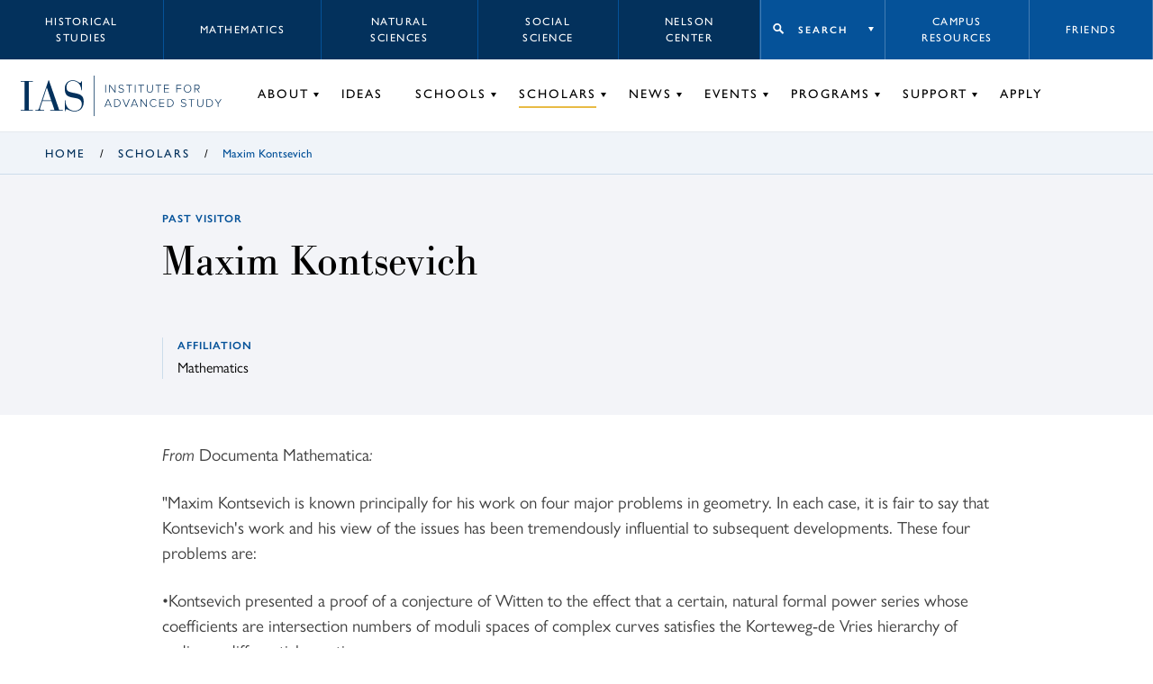

--- FILE ---
content_type: text/html; charset=UTF-8
request_url: https://www.ias.edu/scholars/maxim-kontsevich
body_size: 12602
content:
<!DOCTYPE html>
<html lang="en" dir="ltr" prefix="og: https://ogp.me/ns#">
  <head>
    <meta charset="utf-8" />
<script async src="https://www.googletagmanager.com/gtag/js?id=G-3025FDQRKE"></script>
<script>window.dataLayer = window.dataLayer || [];function gtag(){dataLayer.push(arguments)};gtag("js", new Date());gtag("set", "developer_id.dMDhkMT", true);gtag("config", "G-3025FDQRKE", {"groups":"default","page_placeholder":"PLACEHOLDER_page_location","allow_ad_personalization_signals":false});gtag("config", "UA-34643600-1", {"groups":"default","anonymize_ip":true,"page_placeholder":"PLACEHOLDER_page_path","allow_ad_personalization_signals":false});</script>
<link rel="canonical" href="https://www.ias.edu/scholars/maxim-kontsevich" />
<link rel="shortlink" href="https://www.ias.edu/node/676" />
<meta property="og:site_name" content="Institute for Advanced Study" />
<meta property="og:type" content="profile" />
<meta property="og:url" content="https://www.ias.edu/scholars/maxim-kontsevich" />
<meta property="og:title" content="Maxim Kontsevich" />
<meta property="og:image" content="" />
<meta property="og:updated_time" content="2024-09-20T19:05:35-0400" />
<meta property="article:section" content="Scholars" />
<meta property="article:published_time" content="2019-12-09T16:31:41-0500" />
<meta property="article:modified_time" content="2024-09-20T19:05:35-0400" />
<meta name="twitter:card" content="summary_large_image" />
<meta name="twitter:site" content="@the_IAS" />
<meta name="twitter:title" content="Maxim Kontsevich" />
<meta name="Generator" content="Drupal 10 (https://www.drupal.org)" />
<meta name="MobileOptimized" content="width" />
<meta name="HandheldFriendly" content="true" />
<meta name="viewport" content="width=device-width, initial-scale=1.0" />

    <title>Maxim Kontsevich | Scholars | Institute for Advanced Study</title>
        <!-- inject:html -->
    <link rel="shortcut icon" href="/themes/custom/veblen/images/favicons/favicon.ico">
<link rel="icon" type="image/png" sizes="16x16" href="/themes/custom/veblen/images/favicons/favicon-16x16.png">
<link rel="icon" type="image/png" sizes="32x32" href="/themes/custom/veblen/images/favicons/favicon-32x32.png">
<meta name="theme-color" content="#fff">
<link rel="apple-touch-icon" sizes="57x57" href="/themes/custom/veblen/images/favicons/apple-touch-icon-57x57.png">
<link rel="apple-touch-icon" sizes="60x60" href="/themes/custom/veblen/images/favicons/apple-touch-icon-60x60.png">
<link rel="apple-touch-icon" sizes="72x72" href="/themes/custom/veblen/images/favicons/apple-touch-icon-72x72.png">
<link rel="apple-touch-icon" sizes="76x76" href="/themes/custom/veblen/images/favicons/apple-touch-icon-76x76.png">
<link rel="apple-touch-icon" sizes="114x114" href="/themes/custom/veblen/images/favicons/apple-touch-icon-114x114.png">
<link rel="apple-touch-icon" sizes="120x120" href="/themes/custom/veblen/images/favicons/apple-touch-icon-120x120.png">
<link rel="apple-touch-icon" sizes="144x144" href="/themes/custom/veblen/images/favicons/apple-touch-icon-144x144.png">
<link rel="apple-touch-icon" sizes="152x152" href="/themes/custom/veblen/images/favicons/apple-touch-icon-152x152.png">
<link rel="apple-touch-icon" sizes="167x167" href="/themes/custom/veblen/images/favicons/apple-touch-icon-167x167.png">
<link rel="apple-touch-icon" sizes="180x180" href="/themes/custom/veblen/images/favicons/apple-touch-icon-180x180.png">
<link rel="apple-touch-icon" sizes="1024x1024" href="/themes/custom/veblen/images/favicons/apple-touch-icon-1024x1024.png">
<link rel="icon" type="image/png" sizes="228x228" href="/themes/custom/veblen/images/favicons/coast-228x228.png">
<meta name="msapplication-TileColor" content="#fff">
<meta name="msapplication-TileImage" content="/themes/custom/veblen/images/favicons/mstile-144x144.png">
<meta name="msapplication-config" content="/themes/custom/veblen/images/favicons/browserconfig.xml">
    <!-- endinject -->
    <link rel="stylesheet" media="all" href="/sites/default/files/css/css_kcKnBIlwYcccIiBGqzZiwYGVfPSHNUZilLzow4fz924.css?delta=0&amp;language=en&amp;theme=veblen&amp;include=eJxFzDsOhDAQBNELGXymtmkZpPFH0xjJnH4Dgs1KL6hskFZMEEP-ulJCoULuzti6V9j1Mgw4imOciofPAdv_ss82ZrJLJ4-gpZv1ez5MxhaL9QTbdC-jfllhLVk" />
<link rel="stylesheet" media="all" href="/sites/default/files/css/css_BGy2LyVTT7prli0by6HLULnuUjEQJSh5dtv3VcMYljQ.css?delta=1&amp;language=en&amp;theme=veblen&amp;include=eJxFzDsOhDAQBNELGXymtmkZpPFH0xjJnH4Dgs1KL6hskFZMEEP-ulJCoULuzti6V9j1Mgw4imOciofPAdv_ss82ZrJLJ4-gpZv1ez5MxhaL9QTbdC-jfllhLVk" />
<link rel="stylesheet" media="all" href="https://use.typekit.net/chc8gdc.css" />
<link rel="stylesheet" media="all" href="/sites/default/files/css/css_OSnCKmKGZrUn9HGYQNN4F295dZjw1fVMtQHIgjzLXcs.css?delta=3&amp;language=en&amp;theme=veblen&amp;include=eJxFzDsOhDAQBNELGXymtmkZpPFH0xjJnH4Dgs1KL6hskFZMEEP-ulJCoULuzti6V9j1Mgw4imOciofPAdv_ss82ZrJLJ4-gpZv1ez5MxhaL9QTbdC-jfllhLVk" />

    
  </head>
  <body class="not-logged-in scholars-maxim-kontsevich layout-no-sidebars group-context group-context--default">
        <a href="#main-content" class="visually-hidden focusable skip-link">
      Skip to main content
    </a>
    
      <div class="dialog-off-canvas-main-canvas" data-off-canvas-main-canvas>
    
<div class="layout__container">

  <header id="#header" class="layout__header header">
    <span class="navigation__mobile-bg"></span>

    

  <div class="region region__logo-mobile">
    





  <div id="block-sitebranding" class="block-sitebranding block block-system block-system-branding-block">

  
    

            <a href="/" title="Home" rel="home">
      <svg id="logo-acronym" xmlns="http://www.w3.org/2000/svg" viewBox="0 0 104.35 51.67">
        <polygon
          points="6.39 2.25 0 2.25 0 1.12 19.94 1.12 19.94 2.25 13.55 2.25 13.55 49.43 19.94 49.43 19.94 50.55 0 50.55 0 49.43 6.39 49.43 6.39 2.25" />
        <path
          d="M50.84,34.54h-15l-2.88,8.85a15.24,15.24,0,0,0-1,4.28c0,1,.84,1.76,3.09,1.76h3.65v1.12H24.17V49.43h2.24c2.18,0,3.09-.21,4.43-4.15L45.93,0h.77L63.76,49.43h5.83v1.12H49V49.43H55.9ZM43.26,12.15h-.14L36.24,33.42H50.49Z" />
        <path
          d="M72.9,33.21H74C74,45,81,50.55,89.4,50.55,96.14,50.55,101,46.27,101,40c0-7.3-3.79-9.48-11.86-10.74-11-1.76-16.22-3.58-16.22-15.38C72.9,5.83,78.17,0,86,0c7.23,0,10,4.28,12.36,4.28,1.61,0,1.82-1.75,2-2.67h1.13V16.36h-1.13c-.63-8-5-15.24-14.39-15.24-6,0-10.18,3.94-10.18,10.39s2.39,7.73,14,9.84c10.25,1.82,14.46,5.12,14.46,14.25s-5,16.07-15.23,16.07c-7,0-10.74-3.65-13.34-3.65C74.1,48,74,49.78,74,51H72.9Z" />
      </svg>
      <svg id="logo-bar" xmlns="http://www.w3.org/2000/svg" viewBox="0 0 1.1 66.9">
        <rect width="1.1" height="66.9" />
      </svg>
      <svg id="logo-name" xmlns="http://www.w3.org/2000/svg" viewBox="0 0 195.37 37.17">
        <rect x="1.31" y="0.21" width="1.1" height="12.86" />
        <polygon
          points="17.16 13.07 9.06 2.02 9.06 13.07 7.96 13.07 7.96 0.21 9.08 0.21 17.14 11.11 17.14 0.21 18.24 0.21 18.24 13.07 17.16 13.07" />
        <path
          d="M23.13,11.26l.72-.83a5.3,5.3,0,0,0,4,1.87c2.62,0,3.37-1.46,3.37-2.56,0-3.78-7.71-1.82-7.71-6.31,0-2.1,1.89-3.43,4.22-3.43a5.51,5.51,0,0,1,4.36,1.81l-.73.81A4.62,4.62,0,0,0,27.7,1c-1.71,0-3,1-3,2.38,0,3.29,7.72,1.48,7.72,6.28,0,1.66-1.1,3.65-4.57,3.65a6,6,0,0,1-4.71-2.05" />
        <polygon points="40.68 13.07 40.68 1.21 36.47 1.21 36.47 0.21 46 0.21 46 1.21 41.79 1.21 41.79 13.07 40.68 13.07" />
        <rect x="50.68" y="0.21" width="1.1" height="12.86" />
        <polygon
          points="60.67 13.07 60.67 1.21 56.46 1.21 56.46 0.21 65.99 0.21 65.99 1.21 61.79 1.21 61.79 13.07 60.67 13.07" />
        <path
          d="M70.67,8.14V.21h1.12V8.12c0,2.6,1.37,4.18,3.89,4.18s3.9-1.58,3.9-4.18V.21H80.7V8.14c0,3.18-1.7,5.17-5,5.17s-5-2-5-5.17" />
        <polygon
          points="89.39 13.07 89.39 1.21 85.19 1.21 85.19 0.21 94.72 0.21 94.72 1.21 90.51 1.21 90.51 13.07 89.39 13.07" />
        <polygon
          points="99.32 13.07 99.32 0.21 107.48 0.21 107.48 1.21 100.42 1.21 100.42 5.98 107.34 5.98 107.34 6.98 100.42 6.98 100.42 12.07 107.48 12.07 107.48 13.07 99.32 13.07" />
        <polygon
          points="120 13.07 120 0.21 128.16 0.21 128.16 1.21 121.1 1.21 121.1 5.98 128.03 5.98 128.03 6.98 121.1 6.98 121.1 13.07 120 13.07" />
        <path
          d="M132.38,6.65c0-3.76,2.47-6.65,6.25-6.65s6.25,2.89,6.25,6.65-2.49,6.66-6.25,6.66-6.25-2.9-6.25-6.66m11.34,0c0-3.26-2-5.65-5.09-5.65s-5.09,2.39-5.09,5.65,2,5.65,5.09,5.65,5.09-2.41,5.09-5.65" />
        <path
          d="M157.54,13.07l-3.61-5.32H151.1v5.32H150V.21h4.8A3.65,3.65,0,0,1,158.72,4a3.53,3.53,0,0,1-3.57,3.7l3.72,5.4Zm0-9.1a2.66,2.66,0,0,0-2.85-2.76H151.1V6.75h3.61A2.68,2.68,0,0,0,157.56,4" />
        <path d="M10.62,36.94,9.35,33.78H2.54L1.27,36.94H0L5.26,24.08H6.63L11.9,36.94ZM6,25.25l-3,7.53H9Z" />
        <path
          d="M16.19,36.94V24.08H20.3a6.24,6.24,0,0,1,6.5,6.44,6.21,6.21,0,0,1-6.5,6.42Zm9.45-6.42a5.11,5.11,0,0,0-5.34-5.44h-3V35.94h3a5.11,5.11,0,0,0,5.34-5.42" />
        <polygon points="35.51 36.94 30.25 24.08 31.52 24.08 36.21 35.71 40.87 24.08 42.15 24.08 36.88 36.94 35.51 36.94" />
        <path d="M54.65,36.94l-1.27-3.16H46.57L45.3,36.94H44l5.26-12.86h1.37l5.27,12.86ZM50,25.25l-3.05,7.53H53Z" />
        <polygon
          points="69.42 36.94 61.32 25.89 61.32 36.94 60.22 36.94 60.22 24.08 61.34 24.08 69.4 34.98 69.4 24.08 70.5 24.08 70.5 36.94 69.42 36.94" />
        <path
          d="M75.63,30.52a6.39,6.39,0,0,1,6.52-6.65,5.76,5.76,0,0,1,4.68,2.27l-.93.6a4.64,4.64,0,0,0-3.75-1.87,5.34,5.34,0,0,0-5.37,5.65,5.36,5.36,0,0,0,5.37,5.65A4.64,4.64,0,0,0,85.9,34.3l.95.58a5.82,5.82,0,0,1-4.7,2.29,6.39,6.39,0,0,1-6.52-6.65" />
        <polygon
          points="91.45 36.94 91.45 24.08 99.61 24.08 99.61 25.08 92.55 25.08 92.55 29.84 99.48 29.84 99.48 30.85 92.55 30.85 92.55 35.94 99.61 35.94 99.61 36.94 91.45 36.94" />
        <path
          d="M104.74,36.94V24.08h4.1a6.24,6.24,0,0,1,6.5,6.44,6.2,6.2,0,0,1-6.5,6.42Zm9.45-6.42a5.12,5.12,0,0,0-5.35-5.44h-3V35.94h3a5.11,5.11,0,0,0,5.35-5.42" />
        <path
          d="M127.17,35.13l.72-.83a5.3,5.3,0,0,0,4,1.87c2.62,0,3.37-1.47,3.37-2.56,0-3.79-7.71-1.82-7.71-6.31,0-2.1,1.89-3.43,4.22-3.43a5.51,5.51,0,0,1,4.36,1.81l-.73.81a4.61,4.61,0,0,0-3.68-1.62c-1.72,0-3,1-3,2.37,0,3.3,7.71,1.49,7.71,6.29,0,1.66-1.1,3.64-4.57,3.64a6,6,0,0,1-4.71-2" />
        <polygon
          points="144.72 36.94 144.72 25.08 140.52 25.08 140.52 24.08 150.04 24.08 150.04 25.08 145.84 25.08 145.84 36.94 144.72 36.94" />
        <path
          d="M154.73,32V24.08h1.11V32c0,2.61,1.37,4.19,3.9,4.19s3.9-1.58,3.9-4.19v-7.9h1.11V32c0,3.19-1.69,5.17-5,5.17s-5-2-5-5.17" />
        <path
          d="M170.36,36.94V24.08h4.11a6.24,6.24,0,0,1,6.5,6.44,6.21,6.21,0,0,1-6.5,6.42Zm9.45-6.42a5.11,5.11,0,0,0-5.34-5.44h-3V35.94h3a5.11,5.11,0,0,0,5.34-5.42" />
        <polygon
          points="189.14 36.94 189.14 31.45 184.03 24.08 185.36 24.08 189.7 30.41 194.03 24.08 195.37 24.08 190.25 31.45 190.25 36.94 189.14 36.94" />
      </svg>    
    </a>
    
  </div>

  </div>


    <span class="hidden" id="mobileToggleLabel">Toggle navigation menu</span>
    <button class="navigation__toggle" id="mobileToggle" aria-expanded="false" aria-labelledby="mobileToggleLabel">
      <span class="menu-btn"></span>
    </button>

    <div class="navigation" id="nav">
      <div class="navigation__top">
        

  <div class="region region__header-top-left">
    

<nav aria-labelledby="block-school-label" id="block-school" class="block-school block">
            
  <h2 id="block-school-label" class="visually-hidden">
      Schools menu
    </h2>
  

        


      <ul data-region="header_top_left" class="menu-header-top menu menu-header-top-left menu-school">
          <li class="menu__item menu-header-top-left__item menu-school__item">
                  <a href="/hs" data-drupal-link-system-path="node/58621">Historical Studies</a>
              </li>
          <li class="menu__item menu-header-top-left__item menu-school__item">
                  <a href="/math" data-drupal-link-system-path="node/351">Mathematics</a>
              </li>
          <li class="menu__item menu-header-top-left__item menu-school__item">
                  <a href="/sns" data-drupal-link-system-path="node/48076">Natural Sciences</a>
              </li>
          <li class="menu__item menu-header-top-left__item menu-school__item">
                  <a href="/sss" data-drupal-link-system-path="node/58716">Social Science</a>
              </li>
          <li class="menu__item menu-header-top-left__item menu-school__item">
                  <a href="/nccr" data-drupal-link-system-path="node/302941">Nelson Center</a>
              </li>
        </ul>
  


  </nav>

  </div>

        

  <div class="region region__header-top-right">
    

<nav aria-labelledby="block-takemeto-label" id="block-takemeto" class="block-takemeto block">
      
  <h2 class="block-takemeto__label" id="block-takemeto-label">
    <button class="jump-toggle">
    Search
  </button>
  </h2>
  

      <div class="block-takemeto__inner">
    <form action="/search/site" method="get" role="search" aria-label="Site Sections">
      <label>
        <span class="visually-hidden">Begin typing to search for a section of this site.</span>
        <input type="text" name="search" value="" placeholder="Search...">
      </label>
      <button class="search form-submit">Search</button>
    </form>
    



      <ul data-region="header_top_right" class="menu menu-jump" role="menu">
          <li class="menu__item menu-jump__item" role="menuitem">
                  <a href="/campus-resources" data-drupal-link-system-path="node/211236">Campus Resources</a>
              </li>
          <li class="menu__item menu-jump__item" role="menuitem">
                  <a href="/library" data-drupal-link-system-path="node/63181">Library</a>
              </li>
          <li class="menu__item menu-jump__item" role="menuitem">
                  <a href="/dining" data-drupal-link-system-path="node/56">Dining</a>
              </li>
        </ul>
  


  </div>
</nav>


<nav aria-labelledby="block-utility-label" id="block-utility" class="block-utility block">
            
  <h2 id="block-utility-label" class="visually-hidden">
      Utility menu
    </h2>
  

        


      <ul data-region="header_top_right" class="menu-header-top menu menu-header-top-right menu-utility">
          <li class="menu__item menu-header-top-right__item menu-utility__item">
                  <a href="/campus-resources" data-drupal-link-system-path="node/211236">Campus Resources</a>
              </li>
          <li class="menu__item menu-header-top-right__item menu-utility__item">
                  <a href="/support/friends-of-ias" data-drupal-link-system-path="node/219386">Friends</a>
              </li>
        </ul>
  


  </nav>

  </div>

      </div>
      <div class="navigation__bottom">
        

  <div class="region region__logo">
    





  <div id="block-veblen-branding" class="block-veblen_branding block block-system block-system-branding-block">

  
    

            <a href="/" title="Home" rel="home">
      <svg id="logo-acronym" xmlns="http://www.w3.org/2000/svg" viewBox="0 0 104.35 51.67">
        <polygon
          points="6.39 2.25 0 2.25 0 1.12 19.94 1.12 19.94 2.25 13.55 2.25 13.55 49.43 19.94 49.43 19.94 50.55 0 50.55 0 49.43 6.39 49.43 6.39 2.25" />
        <path
          d="M50.84,34.54h-15l-2.88,8.85a15.24,15.24,0,0,0-1,4.28c0,1,.84,1.76,3.09,1.76h3.65v1.12H24.17V49.43h2.24c2.18,0,3.09-.21,4.43-4.15L45.93,0h.77L63.76,49.43h5.83v1.12H49V49.43H55.9ZM43.26,12.15h-.14L36.24,33.42H50.49Z" />
        <path
          d="M72.9,33.21H74C74,45,81,50.55,89.4,50.55,96.14,50.55,101,46.27,101,40c0-7.3-3.79-9.48-11.86-10.74-11-1.76-16.22-3.58-16.22-15.38C72.9,5.83,78.17,0,86,0c7.23,0,10,4.28,12.36,4.28,1.61,0,1.82-1.75,2-2.67h1.13V16.36h-1.13c-.63-8-5-15.24-14.39-15.24-6,0-10.18,3.94-10.18,10.39s2.39,7.73,14,9.84c10.25,1.82,14.46,5.12,14.46,14.25s-5,16.07-15.23,16.07c-7,0-10.74-3.65-13.34-3.65C74.1,48,74,49.78,74,51H72.9Z" />
      </svg>
      <svg id="logo-bar" xmlns="http://www.w3.org/2000/svg" viewBox="0 0 1.1 66.9">
        <rect width="1.1" height="66.9" />
      </svg>
      <svg id="logo-name" xmlns="http://www.w3.org/2000/svg" viewBox="0 0 195.37 37.17">
        <rect x="1.31" y="0.21" width="1.1" height="12.86" />
        <polygon
          points="17.16 13.07 9.06 2.02 9.06 13.07 7.96 13.07 7.96 0.21 9.08 0.21 17.14 11.11 17.14 0.21 18.24 0.21 18.24 13.07 17.16 13.07" />
        <path
          d="M23.13,11.26l.72-.83a5.3,5.3,0,0,0,4,1.87c2.62,0,3.37-1.46,3.37-2.56,0-3.78-7.71-1.82-7.71-6.31,0-2.1,1.89-3.43,4.22-3.43a5.51,5.51,0,0,1,4.36,1.81l-.73.81A4.62,4.62,0,0,0,27.7,1c-1.71,0-3,1-3,2.38,0,3.29,7.72,1.48,7.72,6.28,0,1.66-1.1,3.65-4.57,3.65a6,6,0,0,1-4.71-2.05" />
        <polygon points="40.68 13.07 40.68 1.21 36.47 1.21 36.47 0.21 46 0.21 46 1.21 41.79 1.21 41.79 13.07 40.68 13.07" />
        <rect x="50.68" y="0.21" width="1.1" height="12.86" />
        <polygon
          points="60.67 13.07 60.67 1.21 56.46 1.21 56.46 0.21 65.99 0.21 65.99 1.21 61.79 1.21 61.79 13.07 60.67 13.07" />
        <path
          d="M70.67,8.14V.21h1.12V8.12c0,2.6,1.37,4.18,3.89,4.18s3.9-1.58,3.9-4.18V.21H80.7V8.14c0,3.18-1.7,5.17-5,5.17s-5-2-5-5.17" />
        <polygon
          points="89.39 13.07 89.39 1.21 85.19 1.21 85.19 0.21 94.72 0.21 94.72 1.21 90.51 1.21 90.51 13.07 89.39 13.07" />
        <polygon
          points="99.32 13.07 99.32 0.21 107.48 0.21 107.48 1.21 100.42 1.21 100.42 5.98 107.34 5.98 107.34 6.98 100.42 6.98 100.42 12.07 107.48 12.07 107.48 13.07 99.32 13.07" />
        <polygon
          points="120 13.07 120 0.21 128.16 0.21 128.16 1.21 121.1 1.21 121.1 5.98 128.03 5.98 128.03 6.98 121.1 6.98 121.1 13.07 120 13.07" />
        <path
          d="M132.38,6.65c0-3.76,2.47-6.65,6.25-6.65s6.25,2.89,6.25,6.65-2.49,6.66-6.25,6.66-6.25-2.9-6.25-6.66m11.34,0c0-3.26-2-5.65-5.09-5.65s-5.09,2.39-5.09,5.65,2,5.65,5.09,5.65,5.09-2.41,5.09-5.65" />
        <path
          d="M157.54,13.07l-3.61-5.32H151.1v5.32H150V.21h4.8A3.65,3.65,0,0,1,158.72,4a3.53,3.53,0,0,1-3.57,3.7l3.72,5.4Zm0-9.1a2.66,2.66,0,0,0-2.85-2.76H151.1V6.75h3.61A2.68,2.68,0,0,0,157.56,4" />
        <path d="M10.62,36.94,9.35,33.78H2.54L1.27,36.94H0L5.26,24.08H6.63L11.9,36.94ZM6,25.25l-3,7.53H9Z" />
        <path
          d="M16.19,36.94V24.08H20.3a6.24,6.24,0,0,1,6.5,6.44,6.21,6.21,0,0,1-6.5,6.42Zm9.45-6.42a5.11,5.11,0,0,0-5.34-5.44h-3V35.94h3a5.11,5.11,0,0,0,5.34-5.42" />
        <polygon points="35.51 36.94 30.25 24.08 31.52 24.08 36.21 35.71 40.87 24.08 42.15 24.08 36.88 36.94 35.51 36.94" />
        <path d="M54.65,36.94l-1.27-3.16H46.57L45.3,36.94H44l5.26-12.86h1.37l5.27,12.86ZM50,25.25l-3.05,7.53H53Z" />
        <polygon
          points="69.42 36.94 61.32 25.89 61.32 36.94 60.22 36.94 60.22 24.08 61.34 24.08 69.4 34.98 69.4 24.08 70.5 24.08 70.5 36.94 69.42 36.94" />
        <path
          d="M75.63,30.52a6.39,6.39,0,0,1,6.52-6.65,5.76,5.76,0,0,1,4.68,2.27l-.93.6a4.64,4.64,0,0,0-3.75-1.87,5.34,5.34,0,0,0-5.37,5.65,5.36,5.36,0,0,0,5.37,5.65A4.64,4.64,0,0,0,85.9,34.3l.95.58a5.82,5.82,0,0,1-4.7,2.29,6.39,6.39,0,0,1-6.52-6.65" />
        <polygon
          points="91.45 36.94 91.45 24.08 99.61 24.08 99.61 25.08 92.55 25.08 92.55 29.84 99.48 29.84 99.48 30.85 92.55 30.85 92.55 35.94 99.61 35.94 99.61 36.94 91.45 36.94" />
        <path
          d="M104.74,36.94V24.08h4.1a6.24,6.24,0,0,1,6.5,6.44,6.2,6.2,0,0,1-6.5,6.42Zm9.45-6.42a5.12,5.12,0,0,0-5.35-5.44h-3V35.94h3a5.11,5.11,0,0,0,5.35-5.42" />
        <path
          d="M127.17,35.13l.72-.83a5.3,5.3,0,0,0,4,1.87c2.62,0,3.37-1.47,3.37-2.56,0-3.79-7.71-1.82-7.71-6.31,0-2.1,1.89-3.43,4.22-3.43a5.51,5.51,0,0,1,4.36,1.81l-.73.81a4.61,4.61,0,0,0-3.68-1.62c-1.72,0-3,1-3,2.37,0,3.3,7.71,1.49,7.71,6.29,0,1.66-1.1,3.64-4.57,3.64a6,6,0,0,1-4.71-2" />
        <polygon
          points="144.72 36.94 144.72 25.08 140.52 25.08 140.52 24.08 150.04 24.08 150.04 25.08 145.84 25.08 145.84 36.94 144.72 36.94" />
        <path
          d="M154.73,32V24.08h1.11V32c0,2.61,1.37,4.19,3.9,4.19s3.9-1.58,3.9-4.19v-7.9h1.11V32c0,3.19-1.69,5.17-5,5.17s-5-2-5-5.17" />
        <path
          d="M170.36,36.94V24.08h4.11a6.24,6.24,0,0,1,6.5,6.44,6.21,6.21,0,0,1-6.5,6.42Zm9.45-6.42a5.11,5.11,0,0,0-5.34-5.44h-3V35.94h3a5.11,5.11,0,0,0,5.34-5.42" />
        <polygon
          points="189.14 36.94 189.14 31.45 184.03 24.08 185.36 24.08 189.7 30.41 194.03 24.08 195.37 24.08 190.25 31.45 190.25 36.94 189.14 36.94" />
      </svg>    
    </a>
    
  </div>

  </div>

        

  <div class="region region__header">
    

<nav aria-labelledby="block-groupnav-label" id="block-groupnav" class="block-groupnav group-nav block">
            
  <h2 id="block-groupnav-label" class="visually-hidden">
      Group Nav
    </h2>
  

        


      <ul data-region="header" class="menu menu-header menu-default">
          <li class="menu__item menu-header__item menu-default__item has-children">
        <a href="/about" data-drupal-link-system-path="node/211321">About</a>
                            <span class="hidden" id=menu-default--submenu-about>Toggle About submenu</span>
          <button class="menu__item-toggle" aria-expanded="false" aria-labelledby=menu-default--submenu-about></button>
                                <ul data-region="header" class="menu menu-header menu-default submenu submenu-header submenu-default">
          <li class="submenu__item submenu-header__item submenu-default__item">
        <a href="/about/welcome" data-drupal-link-system-path="node/541">Welcome</a>
                      </li>
          <li class="submenu__item submenu-header__item submenu-default__item">
        <a href="/about/mission-history" data-drupal-link-system-path="node/211301">Mission &amp; History</a>
                      </li>
          <li class="submenu__item submenu-header__item submenu-default__item">
        <a href="/director/nirenberg" data-drupal-link-system-path="node/248156">Director</a>
                      </li>
          <li class="submenu__item submenu-header__item submenu-default__item">
        <a href="/about/trustees" data-drupal-link-system-path="node/211281">Board of Trustees</a>
                      </li>
          <li class="submenu__item submenu-header__item submenu-default__item">
        <a href="/about/administration" data-drupal-link-system-path="node/211316">Administration</a>
                      </li>
          <li class="submenu__item submenu-header__item submenu-default__item">
        <a href="/opennesstotalent" data-drupal-link-system-path="node/230421">Openness to Talent</a>
                      </li>
          <li class="submenu__item submenu-header__item submenu-default__item">
        <a href="/library" data-drupal-link-system-path="node/63181">Libraries &amp; Archives</a>
                      </li>
          <li class="submenu__item submenu-header__item submenu-default__item">
        <a href="/publications" data-drupal-link-system-path="node/536">Publications</a>
                      </li>
          <li class="submenu__item submenu-header__item submenu-default__item">
        <a href="/about/videos" data-drupal-link-system-path="node/211271">Videos</a>
                      </li>
          <li class="submenu__item submenu-header__item submenu-default__item">
        <a href="/about/campus-and-lands" data-drupal-link-system-path="node/264141">Campus &amp; Lands</a>
                      </li>
          <li class="submenu__item submenu-header__item submenu-default__item">
        <a href="/sustainability-ias-0" data-drupal-link-system-path="node/258741">Sustainability</a>
                      </li>
          <li class="submenu__item submenu-header__item submenu-default__item">
        <a href="/about/maps-directions" data-drupal-link-system-path="node/209386">Maps &amp; Directions</a>
                      </li>
          <li class="submenu__item submenu-header__item submenu-default__item">
        <a href="/about/faqs" data-drupal-link-system-path="node/209871">FAQs</a>
                      </li>
          <li class="submenu__item submenu-header__item submenu-default__item">
        <a href="https://albert.ias.edu">Albert: IAS Repository</a>
                      </li>
        </ul>
  
              </li>
          <li class="menu__item menu-header__item menu-default__item">
        <a href="/ideas" data-drupal-link-system-path="node/526">Ideas</a>
                      </li>
          <li class="menu__item menu-header__item menu-default__item has-children">
        <a href="/schools" data-drupal-link-system-path="node/211261">Schools</a>
                            <span class="hidden" id=menu-default--submenu-schools>Toggle Schools submenu</span>
          <button class="menu__item-toggle" aria-expanded="false" aria-labelledby=menu-default--submenu-schools></button>
                                <ul data-region="header" class="menu menu-header menu-default submenu submenu-header submenu-default">
          <li class="submenu__item submenu-header__item submenu-default__item">
        <a href="/hs" data-drupal-link-system-path="node/58621">Historical Studies</a>
                      </li>
          <li class="submenu__item submenu-header__item submenu-default__item">
        <a href="/math" data-drupal-link-system-path="node/351">Mathematics</a>
                      </li>
          <li class="submenu__item submenu-header__item submenu-default__item">
        <a href="/sns" data-drupal-link-system-path="node/48076">Natural Sciences</a>
                      </li>
          <li class="submenu__item submenu-header__item submenu-default__item">
        <a href="/sss" data-drupal-link-system-path="node/58716">Social Science</a>
                      </li>
        </ul>
  
              </li>
          <li class="menu__item menu-header__item menu-default__item has-children active-trail">
        <a href="/scholars" data-drupal-link-system-path="node/211231">Scholars</a>
                            <span class="hidden" id=menu-default--submenu-scholars>Toggle Scholars submenu</span>
          <button class="menu__item-toggle" aria-expanded="false" aria-labelledby=menu-default--submenu-scholars></button>
                                <ul data-region="header" class="menu menu-header menu-default submenu submenu-header submenu-default">
          <li class="submenu__item submenu-header__item submenu-default__item">
        <a href="/scholars/directors" data-drupal-link-system-path="node/47286">Directors</a>
                      </li>
          <li class="submenu__item submenu-header__item submenu-default__item">
        <a href="/scholars/faculty-emeriti" data-drupal-link-system-path="node/47291">Faculty &amp; Emeriti</a>
                      </li>
          <li class="submenu__item submenu-header__item submenu-default__item">
        <a href="/scholars/current-scholars" data-drupal-link-system-path="node/47296">Current Scholars</a>
                      </li>
          <li class="submenu__item submenu-header__item submenu-default__item">
        <a href="/scholars/all-scholars" data-drupal-link-system-path="node/47301">All Scholars</a>
                      </li>
          <li class="submenu__item submenu-header__item submenu-default__item">
        <a href="/campus-resources/coming-ias" data-drupal-link-system-path="node/211241">Prospective Scholars</a>
                      </li>
          <li class="submenu__item submenu-header__item submenu-default__item">
        <a href="/scholars/all-scholars?type=336&amp;op=submit" data-drupal-link-query="{&quot;op&quot;:&quot;submit&quot;,&quot;type&quot;:&quot;336&quot;}" data-drupal-link-system-path="node/47301">Artists-in-Residence</a>
                      </li>
          <li class="submenu__item submenu-header__item submenu-default__item">
        <a href="/scholars/all-scholars?type=426&amp;op=submit" data-drupal-link-query="{&quot;op&quot;:&quot;submit&quot;,&quot;type&quot;:&quot;426&quot;}" data-drupal-link-system-path="node/47301">Director’s Visitors</a>
                      </li>
          <li class="submenu__item submenu-header__item submenu-default__item">
        <a href="/scholars/amias" data-drupal-link-system-path="node/211511">AMIAS</a>
                      </li>
        </ul>
  
              </li>
          <li class="menu__item menu-header__item menu-default__item has-children">
        <a href="/news" data-drupal-link-system-path="node/341">News</a>
                            <span class="hidden" id=menu-default--submenu-news>Toggle News submenu</span>
          <button class="menu__item-toggle" aria-expanded="false" aria-labelledby=menu-default--submenu-news></button>
                                <ul data-region="header" class="menu menu-header menu-default submenu submenu-header submenu-default">
          <li class="submenu__item submenu-header__item submenu-default__item">
        <a href="https://www.ias.edu/news/opinion">Opinion</a>
                      </li>
          <li class="submenu__item submenu-header__item submenu-default__item">
        <a href="/news?type=news" data-drupal-link-query="{&quot;type&quot;:&quot;news&quot;}" data-drupal-link-system-path="node/341">IAS News</a>
                      </li>
          <li class="submenu__item submenu-header__item submenu-default__item">
        <a href="/news?type=media" data-drupal-link-query="{&quot;type&quot;:&quot;media&quot;}" data-drupal-link-system-path="node/341">In the Media</a>
                      </li>
          <li class="submenu__item submenu-header__item submenu-default__item">
        <a href="/news?type=press_release" data-drupal-link-query="{&quot;type&quot;:&quot;press_release&quot;}" data-drupal-link-system-path="node/341">Press Releases</a>
                      </li>
          <li class="submenu__item submenu-header__item submenu-default__item">
        <a href="/press" data-drupal-link-system-path="node/211536">Press Center</a>
                      </li>
          <li class="submenu__item submenu-header__item submenu-default__item">
        <a href="/news/press-clips" data-drupal-link-system-path="node/223276">Press Clips</a>
                      </li>
          <li class="submenu__item submenu-header__item submenu-default__item">
        <a href="/news/podcasts" data-drupal-link-system-path="node/226661">Podcasts</a>
                      </li>
        </ul>
  
              </li>
          <li class="menu__item menu-header__item menu-default__item has-children">
        <a href="/events" data-drupal-link-system-path="node/211506">Events</a>
                            <span class="hidden" id=menu-default--submenu-events>Toggle Events submenu</span>
          <button class="menu__item-toggle" aria-expanded="false" aria-labelledby=menu-default--submenu-events></button>
                                <ul data-region="header" class="menu menu-header menu-default submenu submenu-header submenu-default">
          <li class="submenu__item submenu-header__item submenu-default__item">
        <a href="/calendar?cat%5B296%5D=296" data-drupal-link-query="{&quot;cat&quot;:{&quot;296&quot;:&quot;296&quot;}}" data-drupal-link-system-path="node/376">Schools Seminars &amp; Programs</a>
                      </li>
          <li class="submenu__item submenu-header__item submenu-default__item">
        <a href="/calendar?cat%5B301%5D=301" data-drupal-link-query="{&quot;cat&quot;:{&quot;301&quot;:&quot;301&quot;}}" data-drupal-link-system-path="node/376">Campus Community Events</a>
                      </li>
          <li class="submenu__item submenu-header__item submenu-default__item">
        <a href="/arts-at-ias" data-drupal-link-system-path="node/211311">Arts at IAS</a>
                      </li>
          <li class="submenu__item submenu-header__item submenu-default__item">
        <a href="/support/friends-of-ias" data-drupal-link-system-path="node/219386">Friends Events</a>
                      </li>
          <li class="submenu__item submenu-header__item submenu-default__item">
        <a href="/calendar" data-drupal-link-system-path="node/376">Calendar</a>
                      </li>
          <li class="submenu__item submenu-header__item submenu-default__item">
        <a href="/events/record-events" data-drupal-link-system-path="node/279966">Record of Events</a>
                      </li>
        </ul>
  
              </li>
          <li class="menu__item menu-header__item menu-default__item has-children">
        <a href="/programs" data-drupal-link-system-path="node/211291">Programs</a>
                            <span class="hidden" id=menu-default--submenu-programs>Toggle Programs submenu</span>
          <button class="menu__item-toggle" aria-expanded="false" aria-labelledby=menu-default--submenu-programs></button>
                                <ul data-region="header" class="menu menu-header menu-default submenu submenu-header submenu-default">
          <li class="submenu__item submenu-header__item submenu-default__item">
        <a href="/arts-at-ias" data-drupal-link-system-path="node/211311">Arts at IAS</a>
                      </li>
          <li class="submenu__item submenu-header__item submenu-default__item">
        <a href="/math/wam" data-drupal-link-system-path="node/59816">WAM</a>
                      </li>
          <li class="submenu__item submenu-header__item submenu-default__item">
        <a href="/pcmi" data-drupal-link-system-path="node/211476">IAS/Park City Mathematics Institute</a>
                      </li>
          <li class="submenu__item submenu-header__item submenu-default__item">
        <a href="/pitp" data-drupal-link-system-path="node/63291">Prospects in Theoretical Physics</a>
                      </li>
          <li class="submenu__item submenu-header__item submenu-default__item">
        <a href="/stsv-lab" data-drupal-link-system-path="node/284296">Science, Technology, and Social Values Lab</a>
                      </li>
          <li class="submenu__item submenu-header__item submenu-default__item">
        <a href="/digital-scholarship" data-drupal-link-system-path="node/211371">DigitalScholarship@IAS</a>
                      </li>
        </ul>
  
              </li>
          <li class="menu__item menu-header__item menu-default__item has-children">
        <a href="/support" data-drupal-link-system-path="node/211491">Support</a>
                            <span class="hidden" id=menu-default--submenu-support>Toggle Support submenu</span>
          <button class="menu__item-toggle" aria-expanded="false" aria-labelledby=menu-default--submenu-support></button>
                                <ul data-region="header" class="menu menu-header menu-default submenu submenu-header submenu-default">
          <li class="submenu__item submenu-header__item submenu-default__item">
        <a href="/giving-ias" data-drupal-link-system-path="node/210661">Give Now</a>
                      </li>
          <li class="submenu__item submenu-header__item submenu-default__item">
        <a href="/support/ways-give" data-drupal-link-system-path="node/210631">Ways to Give</a>
                      </li>
          <li class="submenu__item submenu-header__item submenu-default__item">
        <a href="/support/friends-of-ias" data-drupal-link-system-path="node/219386">Friends</a>
                      </li>
          <li class="submenu__item submenu-header__item submenu-default__item">
        <a href="https://legacy.ias.edu/">Planned Giving</a>
                      </li>
          <li class="submenu__item submenu-header__item submenu-default__item">
        <a href="/support/contact-us" data-drupal-link-system-path="node/211266">Contact Us</a>
                      </li>
        </ul>
  
              </li>
          <li class="menu__item menu-header__item menu-default__item">
        <a href="/apply" data-drupal-link-system-path="node/209191">Apply</a>
                      </li>
        </ul>
  


  </nav>

  </div>

        

  <div class="region region__header-mobile">
    

<nav aria-labelledby="block-takemeto-mobile-label" id="block-takemeto-mobile" class="block-takemeto_mobile block-takemeto block">
      
  <h2 class="block-takemeto__label" id="block-takemeto-mobile-label">
    <button class="jump-toggle">
    Search
  </button>
  </h2>
  

      <div class="block-takemeto__inner">
    <form action="/search/site" method="get" role="search" aria-label="Site Sections">
      <label>
        <span class="visually-hidden">Begin typing to search for a section of this site.</span>
        <input type="text" name="search" value="" placeholder="Search...">
      </label>
      <button class="search form-submit">Search</button>
    </form>
    



      <ul data-region="header_mobile" class="menu menu-jump" role="menu">
          <li class="menu__item menu-jump__item" role="menuitem">
                  <a href="/campus-resources" data-drupal-link-system-path="node/211236">Campus Resources</a>
              </li>
          <li class="menu__item menu-jump__item" role="menuitem">
                  <a href="/library" data-drupal-link-system-path="node/63181">Library</a>
              </li>
          <li class="menu__item menu-jump__item" role="menuitem">
                  <a href="/dining" data-drupal-link-system-path="node/56">Dining</a>
              </li>
        </ul>
  


  </div>
</nav>


<nav aria-labelledby="block-schools-mobile-label" id="block-schools-mobile" class="block-schools_mobile block">
            
  <h2 id="block-schools-mobile-label" class="visually-hidden">
      Schools menu (mobile)
    </h2>
  

        


      <ul data-region="header_mobile" class="menu menu-header-mobile menu-school">
          <li class="menu__item menu-header-mobile__item menu-school__item">
                  <a href="/hs" data-drupal-link-system-path="node/58621">Historical Studies</a>
              </li>
          <li class="menu__item menu-header-mobile__item menu-school__item">
                  <a href="/math" data-drupal-link-system-path="node/351">Mathematics</a>
              </li>
          <li class="menu__item menu-header-mobile__item menu-school__item">
                  <a href="/sns" data-drupal-link-system-path="node/48076">Natural Sciences</a>
              </li>
          <li class="menu__item menu-header-mobile__item menu-school__item">
                  <a href="/sss" data-drupal-link-system-path="node/58716">Social Science</a>
              </li>
          <li class="menu__item menu-header-mobile__item menu-school__item">
                  <a href="/nccr" data-drupal-link-system-path="node/302941">Nelson Center</a>
              </li>
        </ul>
  


  </nav>


<nav aria-labelledby="block-utility-mobile-label" id="block-utility-mobile" class="block-utility_mobile block">
            
  <h2 id="block-utility-mobile-label" class="visually-hidden">
      Utility menu (mobile)
    </h2>
  

        


      <ul data-region="header_mobile" class="menu menu-header-mobile menu-utility">
          <li class="menu__item menu-header-mobile__item menu-utility__item">
                  <a href="/campus-resources" data-drupal-link-system-path="node/211236">Campus Resources</a>
              </li>
          <li class="menu__item menu-header-mobile__item menu-utility__item">
                  <a href="/support/friends-of-ias" data-drupal-link-system-path="node/219386">Friends</a>
              </li>
        </ul>
  


  </nav>

  </div>

      </div>
    </div>

    <span class="navigation__overlay" id="mobileOverlay"></span>

  </header>

  

  

  <div class="region region__breadcrumb">
    





  <div id="block-veblen-breadcrumbs" class="block-veblen_breadcrumbs block block-system block-system-breadcrumb-block">

  
    

              <nav class="breadcrumb" aria-labelledby="system-breadcrumb">
    <h2 id="system-breadcrumb" class="visually-hidden">Breadcrumb</h2>
    <ol>
          <li>
                  <a href="/">Home</a>
              </li>
          <li>
                  <a href="/scholars">Scholars</a>
              </li>
          <li>
                  Maxim Kontsevich
              </li>
        </ol>
  </nav>

      
  </div>

  </div>


  

  <div class="region region__highlighted">
    <div data-drupal-messages-fallback class="hidden"></div>

  </div>


  



  <main  class="layout__main clearfix page-layout page-layout--one-column">
    <div class="page-layout__inner">
      <a id="main-content" tabindex="-1"></a>
      
      <div class="layout__content column--center">
              

  <div class="region region__content">
    





  <div id="block-veblen-content" class="block-veblen_content block block-system block-system-main-block">

  
    

            






<article class="scholar node node--type-scholar node--view-mode-full">

  
    

  
  <div class="node__content node--scholar__content">
    
    <div class="full-width">
      <div class="scholar__header">
        <div class="scholar__header-inner">
          <div class="scholar__header-top">
                        <div class="scholar__header-top--second">
                              <div class="scholar__job-title">
                  





    
<div class="field field--name-field-display-type-temporal field--type-string field--label-hidden">

  
    
            <div class="field__item">Past Visitor</div>
      
    
</div>

                </div>
                            <h1><span class="field field--name-title field--type-string field--label-hidden">Maxim Kontsevich</span>
</h1>
                            
              
            </div>
          </div>
          
<div  class="scholar__header-bottom">
    





    
<div class="field field--name-field-current-affiliation field--type-entity-reference field--label-above">

      <h2 class="field__label">
              Affiliation
          </h2>
  
        <div class="field__items">
  
            <div class="field__item">  Mathematics
</div>
      
      </div>
    
</div>

  </div>
        </div>
      </div>
    </div>

          <div class="scholar__middle">
              





    
<div class="clearfix text-formatted field field--name-field-bio field--type-text-long field--label-hidden">

  
    
            <div class="field__item"><p><em>From </em>Documenta Mathematica<em>:</em></p><p>"Maxim Kontsevich is known principally for his work on four major problems in geometry. In each case, it is fair to say that Kontsevich's work and his view of the issues has been tremendously influential to subsequent developments. These four problems are:</p><p>•Kontsevich presented a proof of a conjecture of Witten to the effect that a certain, natural formal power series whose coefficients are intersection numbers of moduli spaces of complex curves satisfies the Korteweg-de Vries hierarchy of ordinary, differential equations.</p><p>•Kontsevich gave a construction for the universal Vassiliev invariant for knots in 3-space, and generalized this construction to give a definition of pertubative Chern-Simons invariants for three dimensional manifolds. In so doing, he introduced the notion of Graph Cohomology which succinctly summarizes the algebraic side of the invariants. His constructions also vastly simplified the analytic aspects of the definitions.</p><p>•Kontsevich used the notion of stable maps of complex curves with marked points to compute the number of rational, algebraic curves of a given degree in various complex projective varieties. Moreover, Kontsevich's techniques here have greatly affected this branch of algebraic geometry. Kontsevich's formulation with Manin of the related Mirror Conjecture about Calabi-Yau 3-folds has also proved to be highly influential.</p><p>•Kontsevich proved that every Poisson structure can be formally quantized by exhibiting an explicit formula for the quantization."</p><p>Taubes, Clifford Henry. <a href="https://people.math.osu.edu/events/kontsevich/Kontsevich_taubes.pdf">"The Work of Maxim Kontsevich,"</a> (1998)</p><p><a href="https://www.mathunion.org/fileadmin/IMU/Prizes/Fields/1998/index.html#Kontsevic" target="_blank">Fields Medalist</a>, 1998</p></div>
      
    
</div>

            </div>
    
    
<div  class="scholar__bottom">
    





        
<div class="field field--name-field-visit field--type-entity-reference-revisions field--label-above">

      <h2 class="field__label">
              Visits
          </h2>
  
        <div class="field__items">
  
      



<div class="has-affiliation paragraph paragraph--type--visit paragraph--view-mode--default clearfix"><div class="paragraph--type-visit__top"><div class="field field--name-field-type field--type-entity-reference field--label-hidden"><div class="field__item">Visitor</div></div><div class="field field--name-field-affiliation field--type-entity-reference field--label-hidden"><div class="field__items"><div class="field__item">School of Mathematics</div></div></div></div><div class="paragraph--type-visit__bottom"><div class="field field--name-field-visit-date field--type-daterange field--label-hidden"><div class="field__item"><time datetime="2002-04-01T12:00:00Z" class="datetime">4/2002</time>
 – <time datetime="2002-04-30T12:00:00Z" class="datetime">4/2002</time></div></div><div class="field field--name-field-academic-term field--type-entity-reference field--label-hidden"><div class="field__item">Spring</div></div></div></div>      



<div class="has-affiliation paragraph paragraph--type--visit paragraph--view-mode--default clearfix"><div class="paragraph--type-visit__top"><div class="field field--name-field-type field--type-entity-reference field--label-hidden"><div class="field__item">Member</div></div><div class="field field--name-field-affiliation field--type-entity-reference field--label-hidden"><div class="field__items"><div class="field__item">School of Natural Sciences</div><div class="field__item">School of Mathematics</div></div></div></div><div class="paragraph--type-visit__bottom"><div class="field field--name-field-visit-date field--type-daterange field--label-hidden"><div class="field__item"><time datetime="1992-09-01T12:00:00Z" class="datetime">9/1992</time>
 – <time datetime="1993-04-01T12:00:00Z" class="datetime">4/1993</time></div></div></div></div>  
      </div>
    
</div>






    
<div class="field field--name-field-degree field--type-entity-reference-revisions field--label-above">

      <h2 class="field__label">
              Degrees
          </h2>
  
        <div class="field__items">
  
      



<div class="paragraph paragraph--type--degree paragraph--view-mode--default clearfix"><div class="field field--name-field-institution field--type-string field--label-hidden"><div class="field__item">Bonn University</div></div><div class="field field--name-field-degree-type field--type-entity-reference field--label-hidden"><div class="field__item">Ph.D.</div></div><div class="field field--name-field-degree-year field--type-integer field--label-hidden"><div class="field__item">1992</div></div></div>  
      </div>
    
</div>






            
<div class="field field--name-field-honor field--type-entity-reference-revisions field--label-above">

      <h2 class="field__label">
              Honors
          </h2>
  
        <div class="field__items">
  
      



<div class="paragraph paragraph--type--honor paragraph--view-mode--default clearfix"><div class="field field--name-field-honor-date field--type-string field--label-hidden"><div class="field__item">1998</div></div><div class="field field--name-field-honor-description field--type-string-long field--label-hidden"><div class="field__item">Fields Medal</div></div></div>      



<div class="paragraph paragraph--type--honor paragraph--view-mode--default clearfix"><div class="field field--name-field-honor-date field--type-string field--label-hidden"><div class="field__item">1997</div></div><div class="field field--name-field-honor-description field--type-string-long field--label-hidden"><div class="field__item">Prize of the International Congress of Mathematical Physics</div></div></div>      



<div class="paragraph paragraph--type--honor paragraph--view-mode--default clearfix"><div class="field field--name-field-honor-date field--type-string field--label-hidden"><div class="field__item">1992</div></div><div class="field field--name-field-honor-description field--type-string-long field--label-hidden"><div class="field__item">Prize of the Maire of Paris, 1st European Congress of Mathematics</div></div></div>  
      </div>
    
</div>






        
<div class="field field--name-field-appointment field--type-entity-reference-revisions field--label-above">

      <h2 class="field__label">
              Appointments
          </h2>
  
        <div class="field__items">
  
      



<div class="paragraph paragraph--type--appointment paragraph--view-mode--default clearfix"><div  class="field-group--inline"><div class="field field--name-field-organization field--type-string field--label-hidden"><div class="field__item">Institut des Hautes Études Scientifiques</div></div><div class="field-ias-combined-appointment-dates">1995</div></div><div class="field field--name-field-appointment-name field--type-string field--label-hidden"><div class="field__item">Professor of Mathematics</div></div></div>      



<div class="paragraph paragraph--type--appointment paragraph--view-mode--default clearfix"><div  class="field-group--inline"><div class="field field--name-field-organization field--type-string field--label-hidden"><div class="field__item">Rutgers University, The State University of New Jersey</div></div><div class="field-ias-combined-appointment-dates">1997</div></div><div class="field field--name-field-appointment-name field--type-string field--label-hidden"><div class="field__item">Visiting Professor</div></div></div>  
      </div>
    
</div>

  </div>

          <div class="scholar__update-link">
        <a href="https://updateme.ias.edu/" class="button button--gold button--small">
          Update Profile
        </a>
      </div>
    
    
<div  class="scholar__related">
    





    
<div class="field field--name-field-related-content field--type-entity-reference field--label-visually_hidden">

      <h2 class="field__label visually-hidden">
              Related content
          </h2>
  
        <div class="related-teasers">
  
      
<article class="node teaser-related node--type-article">
    <div class="teaser-related__flag">
    <a href="/videos">Video</a>
  </div>
  
    <div>
  <figure class="media media--type-image media--view-mode-teaser-related">
  
  
        <a href="/news/2020/crafoord-medal" aria-hidden="true" tabindex="-1">
    
    





    
<div class="field field--name-field-media-image field--type-image field--label-hidden">

  
    
            <div class="field__item">    <picture>
                  <source srcset="/sites/default/files/styles/related_teaser_small/public/images/featured-thumbnails/news/SM_NumberTheory_03182010_AK_075_MPQ.jpg?itok=cpm4xTDS 1x" media="all and (min-width: 768px)" type="image/jpeg" width="342" height="230"/>
              <source srcset="/sites/default/files/styles/related_teaser/public/images/featured-thumbnails/news/SM_NumberTheory_03182010_AK_075_MPQ.jpg?itok=HTZEx1_y 1x" media="all and (min-width: 576px)" type="image/jpeg" width="440" height="296"/>
              <source srcset="/sites/default/files/styles/related_teaser/public/images/featured-thumbnails/news/SM_NumberTheory_03182010_AK_075_MPQ.jpg?itok=HTZEx1_y 1x" media="all and (max-width: 575px)" type="image/jpeg" width="440" height="296"/>
                  <img loading="eager" width="342" height="230" src="/sites/default/files/styles/related_teaser_small/public/images/featured-thumbnails/news/SM_NumberTheory_03182010_AK_075_MPQ.jpg?itok=cpm4xTDS" alt="" />

  </picture>

</div>
      
    
</div>

    
        </a>
    
  </figure>

</div>


  

    
  <h3 class="teaser-related__label">
    <a href="/news/2020/crafoord-medal">
      Enrico Bombieri Awarded 2020 Crafoord Prize in Mathematics

    </a>
  </h3>
  
  
      <div class="teaser-related__detail">
    





    
<div class="field field--name-field-post-date field--type-datetime field--label-hidden">

  
    
            <div class="field__item"><time datetime="2020-01-30T12:00:00Z" class="datetime">January 30, 2020</time>
</div>
      
    
</div>

  </div>
    </article>
  
      </div>
    
</div>

  </div>

    </div>

</article>

      
  </div>

  </div>

            </div>

          </div>

  </main>

          <footer id="#footer" class="layout__footer footer">
      

  <div class="region region__footer-top">
    

<nav aria-labelledby="block-veblen-footer-label" id="block-veblen-footer" class="block-veblen_footer block">
            
  <h2 id="block-veblen-footer-label" class="visually-hidden">
      Footer menu
    </h2>
  

        


      <ul data-region="footer_top" class="menu menu-footer-top menu-footer">
          <li class="menu__item menu-footer-top__item menu-footer__item">
                  <a href="/privacy" data-drupal-link-system-path="node/211036">Privacy</a>
              </li>
          <li class="menu__item menu-footer-top__item menu-footer__item">
                  <a href="/campus-resources/working-at-ias/human-resources/job-postings" data-drupal-link-system-path="node/209746">Careers</a>
              </li>
          <li class="menu__item menu-footer-top__item menu-footer__item">
                  <a href="/press" data-drupal-link-system-path="node/211536">Press Center</a>
              </li>
          <li class="menu__item menu-footer-top__item menu-footer__item">
                  <a href="/library" data-drupal-link-system-path="node/63181">Libraries &amp; Archives</a>
              </li>
          <li class="menu__item menu-footer-top__item menu-footer__item">
                  <a href="https://store.ias.edu">Store</a>
              </li>
          <li class="menu__item menu-footer-top__item menu-footer__item">
                  <a href="/contact-us" data-drupal-link-system-path="node/209321">Contact</a>
              </li>
        </ul>
  


  </nav>

  </div>

      <div class="footer__bottom">
        

  <div class="region region__footer-left">
    





  <div id="block-groupfooter" class="block-groupfooter block block-ias-group block-ias-group-group-footer">

  
    

            





    
<div class="field field--name-field-address field--type-address field--label-hidden">

  
    
            <div class="field__item"><p class="address" translate="no">
          Institute for Advanced Study <br>
        1 Einstein Drive <br>
          Princeton, New Jersey
    <br>
      08540
        USA
  </p>
</div>
      
    
</div>






    
<div class="field field--name-field-phone field--type-string field--label-inline">

      <h2 class="field__label">
              Phone
          </h2>
  
    
            <div class="field__item"><a href="tel:6097348000">(609) 734-8000</a></div>
      
    
</div>






    
<div class="field field--name-field-email field--type-email field--label-inline">

      <h2 class="field__label">
              Email
          </h2>
  
    
            <div class="field__item"><a href="mailto:contactus@ias.edu">contactus@ias.edu</a></div>
      
    
</div>

      
  </div>

  </div>

        

  <div class="region region__footer-middle">
    





  <div id="block-footersupport" class="block-footersupport block block-block-content block-block-content4314500f-d395-491e-b4a6-5c5bb610e4da">

  
      <h2 class="block__title block-block-content__title block-block-content4314500f-d395-491e-b4a6-5c5bb610e4da__title">
              Support
          </h2>
    

            





    
        <div class="field field--name-body field--label-hidden">

  
    
            <div class="field__item"><p><em>Help our scientists and scholars continue their field-shaping work.</em></p>
<p><a class="button button--border-white" href="https://www.ias.edu/giving-ias"><span>Give Now</span></a></p></div>
      
    
</div>

  
      
  </div>

  </div>

        

  <div class="region region__footer-right">
    





  <div id="block-footerconnect" class="block-footerconnect block block-block-content block-block-content9489f7b8-ef97-40de-852a-0e0175ff23a5">

  
      <h2 class="block__title block-block-content__title block-block-content9489f7b8-ef97-40de-852a-0e0175ff23a5__title">
              Connect
          </h2>
    

            





    
        <div class="field field--name-body field--label-hidden">

  
    
            <div class="field__item"><p><a class="button button--border-white" href="/enews">eNews Signup</a></p></div>
      
    
</div>

  
      
  </div>






  <div id="block-veblen-socialmediaconnectlinks" class="block-veblen_socialmediaconnectlinks block block-ias-navigation block-ias-social-connect">

  
    

        <ul>
    <li>
      <a href="https://x.com/the_IAS" aria-label="Connect with IAS on X">
        <svg xmlns="http://www.w3.org/2000/svg" width="16" height="16" fill="currentColor" class="bi bi-twitter-x" viewBox="0 0 16 16">
          <path d="M12.6.75h2.454l-5.36 6.142L16 15.25h-4.937l-3.867-5.07-4.425 5.07H.316l5.733-6.57L0 .75h5.063l3.495 4.633L12.601.75Zm-.86 13.028h1.36L4.323 2.145H2.865z"/>
        </svg>
      </a>
    </li>
    <li>
      <a href="https://www.facebook.com/InstituteforAdvancedStudy" aria-label="Connect with IAS on Facebook">
        <svg xmlns="http://www.w3.org/2000/svg" width="16" height="16" fill="currentColor" class="bi bi-facebook" viewBox="0 0 16 16">
          <path d="M16 8.049c0-4.446-3.582-8.05-8-8.05C3.58 0-.002 3.603-.002 8.05c0 4.017 2.926 7.347 6.75 7.951v-5.625h-2.03V8.05H6.75V6.275c0-2.017 1.195-3.131 3.022-3.131.876 0 1.791.157 1.791.157v1.98h-1.009c-.993 0-1.303.621-1.303 1.258v1.51h2.218l-.354 2.326H9.25V16c3.824-.604 6.75-3.934 6.75-7.951"/>
        </svg>
      </a>
    </li>
    <li>
      <a href="https://www.youtube.com/user/videosfromIAS" aria-label="Connect with IAS on YouTube">
        <svg xmlns="http://www.w3.org/2000/svg" width="16" height="16" fill="currentColor" class="bi bi-youtube" viewBox="0 0 16 16">
          <path d="M8.051 1.999h.089c.822.003 4.987.033 6.11.335a2.01 2.01 0 0 1 1.415 1.42c.101.38.172.883.22 1.402l.01.104.022.26.008.104c.065.914.073 1.77.074 1.957v.075c-.001.194-.01 1.108-.082 2.06l-.008.105-.009.104c-.05.572-.124 1.14-.235 1.558a2.01 2.01 0 0 1-1.415 1.42c-1.16.312-5.569.334-6.18.335h-.142c-.309 0-1.587-.006-2.927-.052l-.17-.006-.087-.004-.171-.007-.171-.007c-1.11-.049-2.167-.128-2.654-.26a2.01 2.01 0 0 1-1.415-1.419c-.111-.417-.185-.986-.235-1.558L.09 9.82l-.008-.104A31 31 0 0 1 0 7.68v-.123c.002-.215.01-.958.064-1.778l.007-.103.003-.052.008-.104.022-.26.01-.104c.048-.519.119-1.023.22-1.402a2.01 2.01 0 0 1 1.415-1.42c.487-.13 1.544-.21 2.654-.26l.17-.007.172-.006.086-.003.171-.007A100 100 0 0 1 7.858 2zM6.4 5.209v4.818l4.157-2.408z"/>
        </svg>
      </a>
    </li>
    <li>
      <a href="https://instagram.com/instituteforadvancedstudy" aria-label="Connect with IAS on Instagram">
        <svg xmlns="http://www.w3.org/2000/svg" width="16" height="16" fill="currentColor" class="bi bi-instagram" viewBox="0 0 16 16">
          <path d="M8 0C5.829 0 5.556.01 4.703.048 3.85.088 3.269.222 2.76.42a3.9 3.9 0 0 0-1.417.923A3.9 3.9 0 0 0 .42 2.76C.222 3.268.087 3.85.048 4.7.01 5.555 0 5.827 0 8.001c0 2.172.01 2.444.048 3.297.04.852.174 1.433.372 1.942.205.526.478.972.923 1.417.444.445.89.719 1.416.923.51.198 1.09.333 1.942.372C5.555 15.99 5.827 16 8 16s2.444-.01 3.298-.048c.851-.04 1.434-.174 1.943-.372a3.9 3.9 0 0 0 1.416-.923c.445-.445.718-.891.923-1.417.197-.509.332-1.09.372-1.942C15.99 10.445 16 10.173 16 8s-.01-2.445-.048-3.299c-.04-.851-.175-1.433-.372-1.941a3.9 3.9 0 0 0-.923-1.417A3.9 3.9 0 0 0 13.24.42c-.51-.198-1.092-.333-1.943-.372C10.443.01 10.172 0 7.998 0zm-.717 1.442h.718c2.136 0 2.389.007 3.232.046.78.035 1.204.166 1.486.275.373.145.64.319.92.599s.453.546.598.92c.11.281.24.705.275 1.485.039.843.047 1.096.047 3.231s-.008 2.389-.047 3.232c-.035.78-.166 1.203-.275 1.485a2.5 2.5 0 0 1-.599.919c-.28.28-.546.453-.92.598-.28.11-.704.24-1.485.276-.843.038-1.096.047-3.232.047s-2.39-.009-3.233-.047c-.78-.036-1.203-.166-1.485-.276a2.5 2.5 0 0 1-.92-.598 2.5 2.5 0 0 1-.6-.92c-.109-.281-.24-.705-.275-1.485-.038-.843-.046-1.096-.046-3.233s.008-2.388.046-3.231c.036-.78.166-1.204.276-1.486.145-.373.319-.64.599-.92s.546-.453.92-.598c.282-.11.705-.24 1.485-.276.738-.034 1.024-.044 2.515-.045zm4.988 1.328a.96.96 0 1 0 0 1.92.96.96 0 0 0 0-1.92m-4.27 1.122a4.109 4.109 0 1 0 0 8.217 4.109 4.109 0 0 0 0-8.217m0 1.441a2.667 2.667 0 1 1 0 5.334 2.667 2.667 0 0 1 0-5.334"/>
        </svg>
      </a>
    </li>
    <li>
      <a href="https://www.linkedin.com/company/institute-for-advanced-study/" aria-label="Connect with IAS on LinkedIn">
        <svg xmlns="http://www.w3.org/2000/svg" width="16" height="16" fill="currentColor" class="bi bi-linkedin" viewBox="0 0 16 16">
          <path d="M0 1.146C0 .513.526 0 1.175 0h13.65C15.474 0 16 .513 16 1.146v13.708c0 .633-.526 1.146-1.175 1.146H1.175C.526 16 0 15.487 0 14.854zm4.943 12.248V6.169H2.542v7.225zm-1.2-8.212c.837 0 1.358-.554 1.358-1.248-.015-.709-.52-1.248-1.342-1.248S2.4 3.226 2.4 3.934c0 .694.521 1.248 1.327 1.248zm4.908 8.212V9.359c0-.216.016-.432.08-.586.173-.431.568-.878 1.232-.878.869 0 1.216.662 1.216 1.634v3.865h2.401V9.25c0-2.22-1.184-3.252-2.764-3.252-1.274 0-1.845.7-2.165 1.193v.025h-.016l.016-.025V6.169h-2.4c.03.678 0 7.225 0 7.225z"/>
        </svg>
      </a>
    </li>
  </ul>
  
  </div>

  </div>

      </div>
      <div class="footer__copyright">
        Copyright © 2026 Institute for Advanced Study
      </div>
    </footer>
  
</div>

  </div>

    
    <script type="application/json" data-drupal-selector="drupal-settings-json">{"path":{"baseUrl":"\/","pathPrefix":"","currentPath":"node\/676","currentPathIsAdmin":false,"isFront":false,"currentLanguage":"en"},"pluralDelimiter":"\u0003","suppressDeprecationErrors":true,"google_analytics":{"account":"G-3025FDQRKE","trackOutbound":true,"trackMailto":true,"trackTel":true,"trackDownload":true,"trackDownloadExtensions":"7z|aac|arc|arj|asf|asx|avi|bin|csv|doc(x|m)?|dot(x|m)?|exe|flv|gif|gz|gzip|hqx|jar|jpe?g|js|mp(2|3|4|e?g)|mov(ie)?|msi|msp|pdf|phps|png|ppt(x|m)?|pot(x|m)?|pps(x|m)?|ppam|sld(x|m)?|thmx|qtm?|ra(m|r)?|sea|sit|tar|tgz|torrent|txt|wav|wma|wmv|wpd|xls(x|m|b)?|xlt(x|m)|xlam|xml|z|zip"},"mathjax":{"config_type":1,"config":{"tex2jax":{"inlineMath":[["$","$"],["\\(","\\)"]],"processEscapes":"true","ignoreClass":"layout__container","processClass":"tex2jax_process|field--name-field-topic"},"showProcessingMessages":"false","messageStyle":"none"}},"field_group":{"html_element":{"mode":"default","context":"view","settings":{"classes":"scholar__header-bottom","id":"","element":"div","show_label":false,"label_element":"h3","label_element_classes":"","attributes":"","effect":"none","speed":"fast"}}},"user":{"uid":0,"permissionsHash":"d31f6902098c76d63e4b94a42ab3ee41d2c78c936ddc5c81c0a34f60832a188e"}}</script>
<script src="/sites/default/files/js/js_KwvbQkdRuTrpvhj0UO7hknpNb3vXpaNVM8-586yUDTI.js?scope=footer&amp;delta=0&amp;language=en&amp;theme=veblen&amp;include=eJxdyEEOgCAMBMAP0fAkU0hT0UKJXY3-3pMX5zjqriYLD7YHrUbWX6TOWDe-cwjOmS4pJiOreWGjqEebiG_Bu1AXgr_yoiH5"></script>
<script src="https://cdnjs.cloudflare.com/ajax/libs/mathjax/2.7.0/MathJax.js?config=TeX-AMS-MML_HTMLorMML"></script>
<script src="/sites/default/files/js/js_dRhQn2FqVc3ajKNvvijPccb1vJwxXXGIQMVi358DZkE.js?scope=footer&amp;delta=2&amp;language=en&amp;theme=veblen&amp;include=eJxdyEEOgCAMBMAP0fAkU0hT0UKJXY3-3pMX5zjqriYLD7YHrUbWX6TOWDe-cwjOmS4pJiOreWGjqEebiG_Bu1AXgr_yoiH5"></script>

  </body>
</html>
